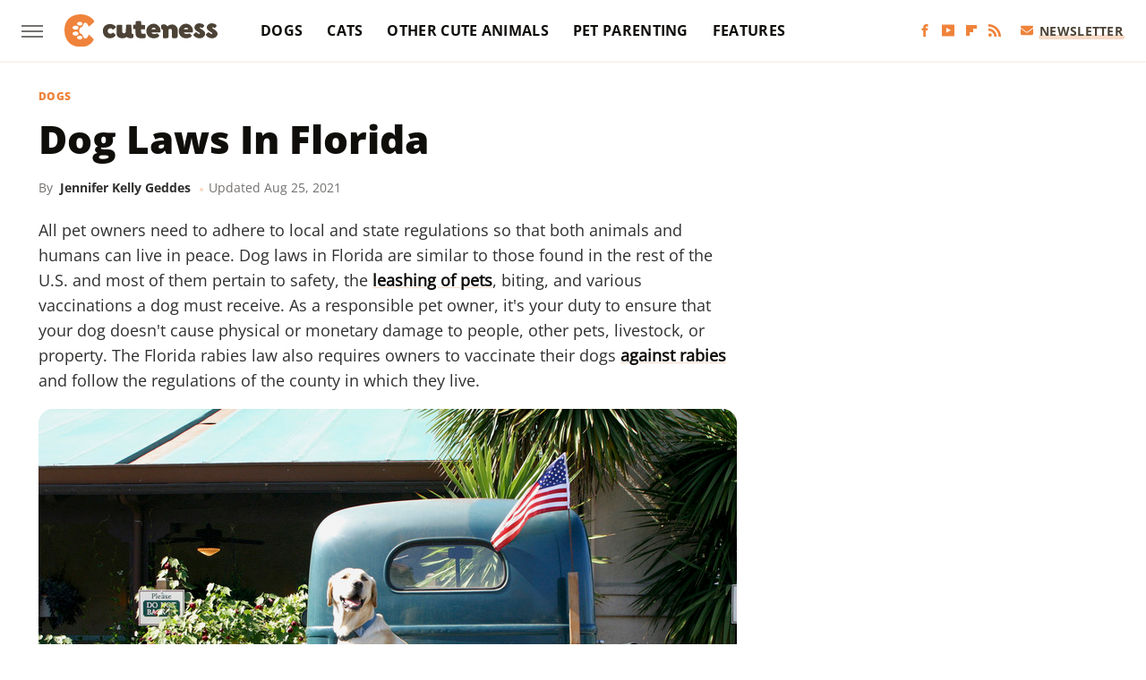

--- FILE ---
content_type: text/html;charset=UTF-8
request_url: https://www.cuteness.com/article/dog-laws-florida/
body_size: 16113
content:
<!DOCTYPE html>
<html xmlns="http://www.w3.org/1999/xhtml" lang="en-US">
<head>
            
        <script type="text/javascript" async="async" data-noptimize="1" data-cfasync="false" src="https://scripts.mediavine.com/tags/cuteness.js"></script>            <link rel="preload" href="/wp-content/themes/unified/css/article.cuteness.min.css?design=3&v=1761058487" as="style"><link rel="preload" href="https://www.cuteness.com/cuteness/dog-laws-florida/519e5ee3d65e4db3ab419c90b1331479.jpg" as="image">
<link class="preloadFont" rel="preload" href="https://www.cuteness.com/font/OpenSans-ExtraBold.woff2" as="font" crossorigin>
<link class="preloadFont" rel="preload" href="https://www.cuteness.com/font/OpenSans-Bold.woff2" as="font" crossorigin>
<link class="preloadFont" rel="preload" href="https://www.cuteness.com/font/OpenSans-Regular.woff2" as="font" crossorigin>

        <link rel="stylesheet" type="text/css" href="/wp-content/themes/unified/css/article.cuteness.min.css?design=3&v=1761058487" />
        <meta http-equiv="Content-Type" content="text/html; charset=utf8" />
        <meta name="viewport" content="width=device-width, initial-scale=1.0">
        <meta http-equiv="Content-Security-Policy" content="block-all-mixed-content" />
        <meta http-equiv="X-UA-Compatible" content="IE=10" />
        
        
                <meta name="robots" content="max-image-preview:large">
        <meta name="thumbnail" content="https://www.cuteness.com/cuteness/dog-laws-florida/519e5ee3d65e4db3ab419c90b1331479.jpg">
        <title>Dog Laws In Florida</title>
        <meta name='description' content="Curious about the dog laws in Florida? As with all other parts of the U.S., the Sunshine State has particular canine mandates when it comes to leash laws, rabies shots, biting, and other potential damage. Before your dog gets into trouble, rein him in and learn the laws in this southern state." />
        <meta property="mrf:tags" content="Content Type:Legacy Article;Primary Category:Dogs;Category:Dogs;Headline Approver:Unknown;Trello Board:Legacy" />
        
                <meta property="og:site_name" content="Cuteness" />
        <meta property="og:title" content="Dog Laws In Florida - Cuteness">
        <meta property="og:image" content="https://www.cuteness.com/cuteness/dog-laws-florida/519e5ee3d65e4db3ab419c90b1331479.jpg" />
        <meta property="og:description" content="Curious about the dog laws in Florida? As with all other parts of the U.S., the Sunshine State has particular canine mandates when it comes to leash laws, rabies shots, biting, and other potential damage. Before your dog gets into trouble, rein him in and learn the laws in this southern state.">
        <meta property="og:type" content="article">
        <meta property="og:url" content="https://www.cuteness.com/article/dog-laws-florida/">
                <meta name="twitter:title" content="Dog Laws In Florida - Cuteness">
        <meta name="twitter:description" content="Curious about the dog laws in Florida? As with all other parts of the U.S., the Sunshine State has particular canine mandates when it comes to leash laws, rabies shots, biting, and other potential damage. Before your dog gets into trouble, rein him in and learn the laws in this southern state.">
        <meta name="twitter:card" content="summary_large_image">
        <meta name="twitter:image" content="https://www.cuteness.com/cuteness/dog-laws-florida/519e5ee3d65e4db3ab419c90b1331479.jpg">
            <meta property="article:published_time" content="2010-03-18T11:15:34+00:00" />
    <meta property="article:modified_time" content="2021-08-25T17:13:06+00:00" />
    <meta property="article:author" content="Jennifer Kelly Geddes" />
        
        <link rel="shortcut icon" href="https://www.cuteness.com/img/cuteness-favicon.png">
        <link rel="icon" href="https://www.cuteness.com/img/cuteness-favicon.png">
        <link rel="canonical" href="https://www.cuteness.com/article/dog-laws-florida/"/>
        <link rel="alternate" type="application/rss+xml" title="Dogs - Cuteness" href="https://www.cuteness.com/category/dogs/feed/" />

        
        <script type="application/ld+json">{"@context":"http:\/\/schema.org","@type":"Article","mainEntityOfPage":{"@type":"WebPage","@id":"https:\/\/www.cuteness.com\/article\/dog-laws-florida\/","url":"https:\/\/www.cuteness.com\/article\/dog-laws-florida\/","breadcrumb":{"@type":"BreadcrumbList","itemListElement":[{"@type":"ListItem","position":1,"item":{"@id":"https:\/\/www.cuteness.com\/category\/dogs\/","name":"Dogs"}}]}},"headline":"Dog Laws in Florida","image":{"@type":"ImageObject","url":"https:\/\/www.cuteness.com\/cuteness\/dog-laws-florida\/519e5ee3d65e4db3ab419c90b1331479.jpg"},"datePublished":"2010-03-18T11:15:34+00:00","dateModified":"2021-08-25T17:13:06+00:00","author":[{"@type":"Person","name":"Jennifer Kelly Geddes","url":"https:\/\/www.cuteness.com\/author\/jennifer_kelly_geddes\/"}],"publisher":{"@type":"Organization","address":{"@type":"PostalAddress","streetAddress":"11787 Lantern Road #201","addressLocality":"Fishers","addressRegion":"IN","postalCode":"46038","addressCountry":"US"},"contactPoint":{"@type":"ContactPoint","telephone":"(908) 514-8038","contactType":"customer support","email":"staff@cuteness.com"},"publishingPrinciples":"https:\/\/www.cuteness.com\/policies\/","@id":"https:\/\/www.cuteness.com\/","name":"Cuteness","url":"https:\/\/www.cuteness.com\/","logo":{"@type":"ImageObject","url":"https:\/\/www.cuteness.com\/img\/cuteness-share-image-1280x720.png","caption":"Cuteness Logo"},"description":"Cuteness is here to connect you with the content you need to be the best pet parent.","sameAs":["https:\/\/www.facebook.com\/cutenessinc","https:\/\/www.youtube.com\/c\/Cuteness","https:\/\/flipboard.com\/@Cuteness","https:\/\/subscribe.cuteness.com\/newsletter"]},"description":"Curious about the dog laws in Florida? As with all other parts of the U.S., the Sunshine State has particular canine mandates when it comes to leash laws, rabies shots, biting, and other potential damage. Before your dog gets into trouble, rein him in and learn the laws in this southern state."}</script>
                </head>
<body>
<div id="wrapper">
    <div class="page-wrap">
        <header id="header" class="">
            <div class="nav-drop">
                <div class="jcf-scrollable">
                    <div class="aside-holder">
                                    <nav id="aside-nav">
                <div class="nav-top">
                    <div class="logo">
                        <a href="/" class="logo-holder">
                            <img src="https://www.cuteness.com/img/cuteness-logo-RGB-default.svg" alt="Cuteness" width="171" height="39">
                        </a>
                        <a href="#" class="nav-opener close"></a>
                    </div>
                </div>
                
                <ul class="main-nav"><li class="navlink navlink-dogs"><a href="/category/dogs/">Dogs</a><input type="checkbox" id="subnav-button-dogs"><label for="subnav-button-dogs"></label><ul class="main-nav"><li class="subnavlink navlink-dog-behavior"><a href="/category/dog-behavior/">Behavior</a></li><li class="subnavlink navlink-dog-breeds"><a href="/category/dog-breeds/">Breeds</a></li><li class="subnavlink navlink-dog-names"><a href="/category/dog-names/">Names</a></li><li class="subnavlink navlink-dog-training"><a href="/category/dog-training/">Training</a></li><li class="subnavlink navlink-dog-health"><a href="/category/dog-health/">Health</a></li><li class="subnavlink navlink-dog-grooming"><a href="/category/dog-grooming/">Grooming</a></li><li class="subnavlink navlink-dog-nutrition"><a href="/category/dog-nutrition/">Nutrition</a></li></ul></li><li class="navlink navlink-cats"><a href="/category/cats/">Cats</a><input type="checkbox" id="subnav-button-cats"><label for="subnav-button-cats"></label><ul class="main-nav"><li class="subnavlink navlink-cat-behavior"><a href="/category/cat-behavior/">Behavior</a></li><li class="subnavlink navlink-cat-breeds"><a href="/category/cat-breeds/">Breeds</a></li><li class="subnavlink navlink-cat-names"><a href="/category/cat-names/">Names</a></li><li class="subnavlink navlink-cat-training"><a href="/category/cat-training/">Training</a></li><li class="subnavlink navlink-cat-health"><a href="/category/cat-health/">Health</a></li><li class="subnavlink navlink-cat-grooming"><a href="/category/cat-grooming/">Grooming</a></li><li class="subnavlink navlink-cat-nutrition"><a href="/category/cat-nutrition/">Nutrition</a></li></ul></li><li class="navlink navlink-other-cute-animals"><a href="/category/other-cute-animals/">Other Cute Animals</a><input type="checkbox" id="subnav-button-other-cute-animals"><label for="subnav-button-other-cute-animals"></label><ul class="main-nav"><li class="subnavlink navlink-birds"><a href="/category/birds/">Birds</a></li><li class="subnavlink navlink-fish"><a href="/category/fish/">Fish</a></li></ul></li><li class="navlink navlink-pet-parenting"><a href="/category/pet-parenting/">Pet Parenting</a><input type="checkbox" id="subnav-button-pet-parenting"><label for="subnav-button-pet-parenting"></label><ul class="main-nav"><li class="subnavlink navlink-hacks"><a href="/category/hacks/">Hacks</a></li><li class="subnavlink navlink-cleaning"><a href="/category/cleaning/">Cleaning</a></li><li class="subnavlink navlink-pet-compatibility"><a href="/category/pet-compatibility/">Pet Compatibility</a></li><li class="subnavlink navlink-diy-project-ideas"><a href="/category/diy-project-ideas/">DIY Ideas</a></li></ul></li><li class="navlink navlink-features"><a href="/category/features/">Features</a></li></ul>        <ul class="social-buttons">
            <li><a href="http://www.facebook.com/cutenessinc" target="_blank" title="Facebook" aria-label="Facebook"><svg class="icon"><use xlink:href="#facebook"></use></svg></a></li><li><a href="https://www.youtube.com/c/Cuteness" target="_blank" title="YouTube" aria-label="YouTube"><svg class="icon"><use xlink:href="#youtube"></use></svg></a></li><li><a href="https://flipboard.com/@Cuteness" target="_blank" title="Flipboard" aria-label="Flipboard"><svg class="icon"><use xlink:href="#flipboard"></use></svg></a></li><li><a href="/feed/" target="_blank" title="RSS" aria-label="RSS"><svg class="icon"><use xlink:href="#rss"></use></svg></a></li>
            
            <li class="menu-btn newsletter-btn"><a href="https://subscribe.cuteness.com/newsletter?utm_source=cuteness&utm_medium=side-nav" target="_blank" title="Newsletter" aria-label="Newsletter"><svg class="icon"><use xlink:href="#revue"></use></svg>Newsletter</a></li>
        </ul>            <ul class="info-links">
                <li class="info-link first-info-link"><a href="/about/">About</a></li>
                <li class="info-link"><a href="/policies/">Editorial Policies</a></li>
                
                <li class="info-link"><a href="/our-experts/">Our Experts</a></li>
                <li class="info-link"><a href="https://www.cuteness.com/privacy-policy/" target="_blank">Privacy Policy</a></a>
                <li class="info-link"><a href="https://www.static.com/terms" target="_blank">Terms of Use</a></li>
            </ul>
            </nav>                        <div class="nav-bottom">
                            <span class="copyright-info">&copy; 2026                                <a href="https://www.static.com/" target="_blank">Static Media</a>. All Rights Reserved
                            </span>
                        </div>
                    </div>
                </div>
            </div>
            <div id="bg"></div>
         
            <div id="header-container">
                <div id="hamburger-holder">
                    <div class="hamburger nav-opener"></div>
                </div>

                    <div id="logo" class="top-nav-standard">
        <a href="/"><img src="https://www.cuteness.com/img/cuteness-logo-RGB-default.svg" alt="Cuteness" width="171" height="39"></a>
    </div>
                <div id="logo-icon" class="top-nav-scrolled">
                    <a href="/" >
                        <img src="https://www.cuteness.com/img/cuteness-icon-RGB-default.svg" alt="Cuteness" width="31" height="40">                    </a>
                </div>

                <div id="top-nav-title" class="top-nav-scrolled">Dog Laws In Florida</div>

                            <div id="top-nav" class="top-nav-standard">
                <nav id="top-nav-holder">
                    
                    <a href="/category/dogs/" class="navlink-dogs">Dogs</a>
<a href="/category/cats/" class="navlink-cats">Cats</a>
<a href="/category/other-cute-animals/" class="navlink-other-cute-animals">Other Cute Animals</a>
<a href="/category/pet-parenting/" class="navlink-pet-parenting">Pet Parenting</a>
<a href="/category/features/" class="navlink-features">Features</a>

                </nav>
            </div>                <svg width="0" height="0" class="hidden">
            <symbol version="1.1" xmlns="http://www.w3.org/2000/svg" viewBox="0 0 16 16" id="rss">
    <path d="M2.13 11.733c-1.175 0-2.13 0.958-2.13 2.126 0 1.174 0.955 2.122 2.13 2.122 1.179 0 2.133-0.948 2.133-2.122-0-1.168-0.954-2.126-2.133-2.126zM0.002 5.436v3.067c1.997 0 3.874 0.781 5.288 2.196 1.412 1.411 2.192 3.297 2.192 5.302h3.080c-0-5.825-4.739-10.564-10.56-10.564zM0.006 0v3.068c7.122 0 12.918 5.802 12.918 12.932h3.076c0-8.82-7.176-16-15.994-16z"></path>
</symbol>
        <symbol xmlns="http://www.w3.org/2000/svg" viewBox="0 0 512 512" id="twitter">
    <path d="M389.2 48h70.6L305.6 224.2 487 464H345L233.7 318.6 106.5 464H35.8L200.7 275.5 26.8 48H172.4L272.9 180.9 389.2 48zM364.4 421.8h39.1L151.1 88h-42L364.4 421.8z"></path>
</symbol>
        <symbol xmlns="http://www.w3.org/2000/svg" viewBox="0 0 32 32" id="facebook">
    <path d="M19 6h5V0h-5c-3.86 0-7 3.14-7 7v3H8v6h4v16h6V16h5l1-6h-6V7c0-.542.458-1 1-1z"></path>
</symbol>
        <symbol xmlns="http://www.w3.org/2000/svg" viewBox="0 0 14 14" id="flipboard">
    <path d="m 6.9999999,0.99982 5.9993001,0 0,1.99835 0,1.99357 -1.993367,0 -1.9980673,0 -0.014998,1.99357 -0.01,1.99835 -1.9980669,0.01 -1.9933674,0.0146 -0.014998,1.99835 -0.01,1.99357 -1.9834686,0 -1.9836686,0 0,-6.00006 0,-5.99994 5.9992001,0 z"></path>
</symbol>
        <symbol viewBox="0 0 24 24" xmlns="http://www.w3.org/2000/svg" id="instagram">
    <path d="M17.3183118,0.0772036939 C18.5358869,0.132773211 19.3775594,0.311686093 20.156489,0.614412318 C20.9357539,0.917263935 21.5259307,1.30117806 22.1124276,1.88767349 C22.6988355,2.47414659 23.0827129,3.06422396 23.3856819,3.84361655 C23.688357,4.62263666 23.8672302,5.46418415 23.9227984,6.68172489 C23.9916356,8.19170553 24,8.72394829 24,11.9999742 C24,15.2760524 23.9916355,15.808302 23.9227954,17.3182896 C23.8672306,18.5358038 23.6883589,19.3773584 23.3855877,20.1566258 C23.0826716,20.9358162 22.6987642,21.5259396 22.1124276,22.1122749 C21.5259871,22.6987804 20.9357958,23.0827198 20.1563742,23.3856323 C19.3772192,23.6883583 18.5357324,23.8672318 17.3183209,23.9227442 C15.8086874,23.9916325 15.2765626,24 12,24 C8.72343739,24 8.19131258,23.9916325 6.68172382,23.9227463 C5.46426077,23.8672314 4.62270711,23.6883498 3.84342369,23.3855738 C3.0641689,23.0827004 2.47399369,22.6987612 1.88762592,22.1123283 C1.30117312,21.525877 0.91721975,20.9357071 0.614318116,20.1563835 C0.311643016,19.3773633 0.132769821,18.5358159 0.0772038909,17.3183251 C0.0083529426,15.8092887 0,15.2774634 0,11.9999742 C0,8.7225328 0.00835296697,8.19071076 0.0772047368,6.68165632 C0.132769821,5.46418415 0.311643016,4.62263666 0.614362729,3.84350174 C0.91719061,3.06430165 1.30113536,2.4741608 1.88757245,1.88772514 C2.47399369,1.30123879 3.0641689,0.917299613 3.84345255,0.614414972 C4.62236201,0.311696581 5.46409415,0.132773979 6.68163888,0.0772035898 C8.19074867,0.00835221992 8.72252573,0 12,0 C15.2774788,0 15.8092594,0.00835235053 17.3183118,0.0772036939 Z M12,2.66666667 C8.75959504,2.66666667 8.26400713,2.67445049 6.80319929,2.74109814 C5.87614637,2.78341009 5.31952221,2.90172878 4.80947575,3.09995521 C4.37397765,3.26922052 4.09725505,3.44924273 3.77324172,3.77329203 C3.44916209,4.09737087 3.26913181,4.37408574 3.09996253,4.80937168 C2.90169965,5.31965737 2.78340891,5.87618164 2.74109927,6.80321713 C2.67445122,8.26397158 2.66666667,8.75960374 2.66666667,11.9999742 C2.66666667,15.2403924 2.67445121,15.7360281 2.74109842,17.1967643 C2.78340891,18.1238184 2.90169965,18.6803426 3.09990404,19.1904778 C3.26914133,19.6259017 3.44919889,19.9026659 3.77329519,20.2267614 C4.09725505,20.5507573 4.37397765,20.7307795 4.80932525,20.8999863 C5.31971515,21.0982887 5.87621193,21.2165784 6.80323907,21.2588497 C8.26460439,21.3255353 8.76051223,21.3333333 12,21.3333333 C15.2394878,21.3333333 15.7353956,21.3255353 17.1968056,21.2588476 C18.123775,21.216579 18.6802056,21.0982995 19.1905083,20.9000309 C19.6260288,20.7307713 19.9027426,20.5507596 20.2267583,20.226708 C20.5507492,19.9027179 20.7308046,19.6259456 20.9000375,19.1906283 C21.0983009,18.6803412 21.2165908,18.1238118 21.2588986,17.196779 C21.3255376,15.7350718 21.3333333,15.2390126 21.3333333,11.9999742 C21.3333333,8.76098665 21.3255376,8.26493375 21.2589016,6.80323567 C21.2165911,5.87618164 21.0983004,5.31965737 20.9001178,4.80957831 C20.7308131,4.37403932 20.550774,4.09729207 20.2267583,3.77324038 C19.9027658,3.44924868 19.6260264,3.26922777 19.1905015,3.09996643 C18.6803988,2.90171817 18.1238378,2.78341062 17.1967608,2.74109868 C15.7359966,2.67445057 15.2404012,2.66666667 12,2.66666667 Z M12,18.2222222 C8.56356156,18.2222222 5.77777778,15.4364384 5.77777778,12 C5.77777778,8.56356156 8.56356156,5.77777778 12,5.77777778 C15.4364384,5.77777778 18.2222222,8.56356156 18.2222222,12 C18.2222222,15.4364384 15.4364384,18.2222222 12,18.2222222 Z M12,15.5555556 C13.9636791,15.5555556 15.5555556,13.9636791 15.5555556,12 C15.5555556,10.0363209 13.9636791,8.44444444 12,8.44444444 C10.0363209,8.44444444 8.44444444,10.0363209 8.44444444,12 C8.44444444,13.9636791 10.0363209,15.5555556 12,15.5555556 Z M18.2222222,7.11111111 C17.4858426,7.11111111 16.8888889,6.51415744 16.8888889,5.77777778 C16.8888889,5.04139811 17.4858426,4.44444444 18.2222222,4.44444444 C18.9586019,4.44444444 19.5555556,5.04139811 19.5555556,5.77777778 C19.5555556,6.51415744 18.9586019,7.11111111 18.2222222,7.11111111 Z"/>
</symbol>
         <symbol xmlns="http://www.w3.org/2000/svg" viewBox="0 0 448 512" id="linkedin">
    <path d="M100.3 448H7.4V148.9h92.9zM53.8 108.1C24.1 108.1 0 83.5 0 53.8a53.8 53.8 0 0 1 107.6 0c0 29.7-24.1 54.3-53.8 54.3zM447.9 448h-92.7V302.4c0-34.7-.7-79.2-48.3-79.2-48.3 0-55.7 37.7-55.7 76.7V448h-92.8V148.9h89.1v40.8h1.3c12.4-23.5 42.7-48.3 87.9-48.3 94 0 111.3 61.9 111.3 142.3V448z"/>
</symbol>
        <symbol xmlns="http://www.w3.org/2000/svg" viewBox="0 0 240.1 113.49" id="muckrack">
    <path class="b" d="M223.2,73.59c11.2-7.6,16.8-20.3,16.9-33.3C240.1,20.39,226.8.09,199.4.09c-8.35-.1-18.27-.1-28.14-.07-9.86.02-19.66.07-27.76.07v113.4h29.6v-35h17l17.1,35h30.6l.8-5-18.7-33.4c2.5-.8,3.3-1.5,3.3-1.5ZM199,54.29h-25.8v-29.7h25.8c8.4,0,12.3,7.4,12.3,14.6s-4.1,15.1-12.3,15.1Z"/><polygon class="b" points="0 .14 10.9 .14 64.5 49.24 117.9 .14 129.3 .14 129.3 113.34 99.7 113.34 99.7 54.24 66.1 83.74 62.7 83.74 29.6 54.24 29.6 113.34 0 113.34 0 .14"/>
</symbol>
        <symbol xmlns="http://www.w3.org/2000/svg" viewBox="7 2 2 12" id="youtube">
    <path d="M15.841 4.8c0 0-0.156-1.103-0.637-1.587-0.609-0.637-1.291-0.641-1.603-0.678-2.237-0.163-5.597-0.163-5.597-0.163h-0.006c0 0-3.359 0-5.597 0.163-0.313 0.038-0.994 0.041-1.603 0.678-0.481 0.484-0.634 1.587-0.634 1.587s-0.159 1.294-0.159 2.591v1.213c0 1.294 0.159 2.591 0.159 2.591s0.156 1.103 0.634 1.588c0.609 0.637 1.409 0.616 1.766 0.684 1.281 0.122 5.441 0.159 5.441 0.159s3.363-0.006 5.6-0.166c0.313-0.037 0.994-0.041 1.603-0.678 0.481-0.484 0.637-1.588 0.637-1.588s0.159-1.294 0.159-2.591v-1.213c-0.003-1.294-0.162-2.591-0.162-2.591zM6.347 10.075v-4.497l4.322 2.256-4.322 2.241z"></path>
</symbol>
        <symbol xmlns="http://www.w3.org/2000/svg" viewBox="0 0 512 512" id="pinterest">
    <g>
    <path d="M220.646,338.475C207.223,408.825,190.842,476.269,142.3,511.5
            c-14.996-106.33,21.994-186.188,39.173-270.971c-29.293-49.292,3.518-148.498,65.285-124.059
            c76.001,30.066-65.809,183.279,29.38,202.417c99.405,19.974,139.989-172.476,78.359-235.054
            C265.434-6.539,95.253,81.775,116.175,211.161c5.09,31.626,37.765,41.22,13.062,84.884c-57.001-12.65-74.005-57.6-71.822-117.533
            c3.53-98.108,88.141-166.787,173.024-176.293c107.34-12.014,208.081,39.398,221.991,140.376
            c15.67,113.978-48.442,237.412-163.23,228.529C258.085,368.704,245.023,353.283,220.646,338.475z">
    </path>
    </g>
</symbol>
        <symbol xmlns="http://www.w3.org/2000/svg" viewBox="0 0 32 32" id="tiktok">
    <path d="M 22.472559,-3.8146973e-6 C 23.000559,4.5408962 25.535059,7.2481962 29.941559,7.5361962 v 5.1073998 c -2.5536,0.2496 -4.7905,-0.5856 -7.3922,-2.1601 v 9.5523 c 0,12.1348 -13.2292004,15.927 -18.5478004,7.2291 -3.4177,-5.597 -1.3248,-15.4181 9.6387004,-15.8117 v 5.3857 c -0.8352,0.1344 -1.728,0.3456 -2.5441,0.6241 -2.4384004,0.8256 -3.8209004,2.3712 -3.4369004,5.0977 0.7392,5.2226 10.3204004,6.7682 9.5235004,-3.4369 V 0.00959619 h 5.2898 z" />
</symbol>
        <symbol xmlns="http://www.w3.org/2000/svg" viewBox="0 0 32 32" id="twitch">
    <path d="M3 0l-3 5v23h8v4h4l4-4h5l9-9v-19h-27zM26 17l-5 5h-5l-4 4v-4h-6v-18h20v13z"></path><path d="M19 8h3v8h-3v-8z"></path><path d="M13 8h3v8h-3v-8z"></path>
</symbol>
        <symbol xmlns="http://www.w3.org/2000/svg" viewBox="0 0 512.016 512.016" id="snapchat" >
    <g>
        <g>
            <path d="M500.459,375.368c-64.521-10.633-93.918-75.887-97.058-83.294c-0.06-0.145-0.307-0.666-0.375-0.819
                c-3.234-6.571-4.036-11.904-2.347-15.838c3.388-8.013,17.741-12.553,26.931-15.462c2.586-0.836,5.009-1.604,6.938-2.372
                c18.586-7.339,27.913-16.717,27.716-27.895c-0.179-8.866-7.134-17.007-17.434-20.651c-3.55-1.485-7.774-2.295-11.887-2.295
                c-2.842,0-7.066,0.401-11.102,2.287c-7.868,3.678-14.865,5.658-20.156,5.888c-2.355-0.094-4.139-0.486-5.427-0.922
                c0.162-2.79,0.35-5.658,0.529-8.585l0.094-1.493c2.193-34.807,4.915-78.123-6.673-104.081
                c-34.27-76.834-106.999-82.807-128.478-82.807l-10.018,0.094c-21.436,0-94.029,5.965-128.265,82.756
                c-11.614,26.018-8.866,69.316-6.664,104.115c0.213,3.422,0.427,6.758,0.614,10.01c-1.468,0.503-3.584,0.947-6.46,0.947
                c-6.161,0-13.542-1.997-21.931-5.922c-12.126-5.683-34.295,1.911-37.291,17.647c-1.63,8.516,1.801,20.796,27.383,30.908
                c1.988,0.785,4.489,1.587,7.561,2.56c8.576,2.722,22.929,7.27,26.325,15.266c1.681,3.951,0.879,9.284-2.662,16.512
                c-1.263,2.944-31.65,72.124-98.765,83.174c-6.963,1.143-11.93,7.322-11.537,14.353c0.111,1.954,0.563,3.917,1.399,5.897
                c5.641,13.193,27.119,22.349,67.55,28.766c0.887,2.295,1.92,7.006,2.509,9.737c0.853,3.9,1.749,7.927,2.97,12.1
                c1.229,4.224,4.881,11.307,15.445,11.307c3.575,0,7.714-0.811,12.211-1.681c6.468-1.271,15.309-2.995,26.274-2.995
                c6.084,0,12.416,0.546,18.825,1.604c12.092,2.005,22.699,9.506,35.004,18.202c18.116,12.809,34.586,22.605,67.524,22.605
                c0.87,0,1.732-0.026,2.577-0.085c1.22,0.06,2.449,0.085,3.695,0.085c28.851,0,54.246-7.62,75.494-22.63
                c11.742-8.311,22.835-16.162,34.935-18.176c6.426-1.058,12.766-1.604,18.85-1.604c10.513,0,18.901,1.348,26.385,2.816
                c5.06,0.998,9.02,1.476,12.672,1.476c7.373,0,12.8-4.053,14.874-11.127c1.195-4.113,2.091-8.021,2.961-12.015
                c0.461-2.125,1.57-7.211,2.509-9.66c39.851-6.34,60.203-15.138,65.835-28.297c0.845-1.894,1.34-3.9,1.476-6.033
                C512.372,382.707,507.422,376.529,500.459,375.368z"/>
        </g>
    </g>
</symbol>
        <symbol xmlns="http://www.w3.org/2000/svg" viewBox="0 0 192 192" id="threads">
    <path d="M141.537 88.9883C140.71 88.5919 139.87 88.2104 139.019 87.8451C137.537 60.5382 122.616 44.905 97.5619 44.745C97.4484 44.7443 97.3355 44.7443 97.222 44.7443C82.2364 44.7443 69.7731 51.1409 62.102 62.7807L75.881 72.2328C81.6116 63.5383 90.6052 61.6848 97.2286 61.6848C97.3051 61.6848 97.3819 61.6848 97.4576 61.6855C105.707 61.7381 111.932 64.1366 115.961 68.814C118.893 72.2193 120.854 76.925 121.825 82.8638C114.511 81.6207 106.601 81.2385 98.145 81.7233C74.3247 83.0954 59.0111 96.9879 60.0396 116.292C60.5615 126.084 65.4397 134.508 73.775 140.011C80.8224 144.663 89.899 146.938 99.3323 146.423C111.79 145.74 121.563 140.987 128.381 132.296C133.559 125.696 136.834 117.143 138.28 106.366C144.217 109.949 148.617 114.664 151.047 120.332C155.179 129.967 155.42 145.8 142.501 158.708C131.182 170.016 117.576 174.908 97.0135 175.059C74.2042 174.89 56.9538 167.575 45.7381 153.317C35.2355 139.966 29.8077 120.682 29.6052 96C29.8077 71.3178 35.2355 52.0336 45.7381 38.6827C56.9538 24.4249 74.2039 17.11 97.0132 16.9405C119.988 17.1113 137.539 24.4614 149.184 38.788C154.894 45.8136 159.199 54.6488 162.037 64.9503L178.184 60.6422C174.744 47.9622 169.331 37.0357 161.965 27.974C147.036 9.60668 125.202 0.195148 97.0695 0H96.9569C68.8816 0.19447 47.2921 9.6418 32.7883 28.0793C19.8819 44.4864 13.2244 67.3157 13.0007 95.9325L13 96L13.0007 96.0675C13.2244 124.684 19.8819 147.514 32.7883 163.921C47.2921 182.358 68.8816 191.806 96.9569 192H97.0695C122.03 191.827 139.624 185.292 154.118 170.811C173.081 151.866 172.51 128.119 166.26 113.541C161.776 103.087 153.227 94.5962 141.537 88.9883ZM98.4405 129.507C88.0005 130.095 77.1544 125.409 76.6196 115.372C76.2232 107.93 81.9158 99.626 99.0812 98.6368C101.047 98.5234 102.976 98.468 104.871 98.468C111.106 98.468 116.939 99.0737 122.242 100.233C120.264 124.935 108.662 128.946 98.4405 129.507Z" />
</symbol>
        <symbol xmlns="http://www.w3.org/2000/svg" viewBox="0 0 512 512" id="bluesky">
    <path d="M111.8 62.2C170.2 105.9 233 194.7 256 242.4c23-47.6 85.8-136.4 144.2-180.2c42.1-31.6 110.3-56 110.3 21.8c0 15.5-8.9 130.5-14.1 149.2C478.2 298 412 314.6 353.1 304.5c102.9 17.5 129.1 75.5 72.5 133.5c-107.4 110.2-154.3-27.6-166.3-62.9l0 0c-1.7-4.9-2.6-7.8-3.3-7.8s-1.6 3-3.3 7.8l0 0c-12 35.3-59 173.1-166.3 62.9c-56.5-58-30.4-116 72.5-133.5C100 314.6 33.8 298 15.7 233.1C10.4 214.4 1.5 99.4 1.5 83.9c0-77.8 68.2-53.4 110.3-21.8z"/>
</symbol>
        <symbol xmlns="http://www.w3.org/2000/svg" viewBox="0 0 618 478" id="google">
    <path d="M617.84 456.59C617.82 467.86 608.68 477 597.41 477.02H20.43C9.16 477 0.02 467.86 0 456.59V20.43C0.02 9.16 9.16 0.02 20.43 0H597.41C608.68 0.02 617.82 9.16 617.84 20.43V456.59ZM516.79 342.6V302.74C516.79 301.26 515.59 300.06 514.11 300.06H335.02V345.46H514.11C515.61 345.44 516.82 344.2 516.79 342.7C516.79 342.67 516.79 342.64 516.79 342.6ZM544.02 256.35V216.31C544.04 214.83 542.86 213.61 541.38 213.59C541.37 213.59 541.35 213.59 541.34 213.59H335.02V258.99H541.34C542.79 259.02 543.99 257.86 544.02 256.41C544.02 256.36 544.02 256.32 544.02 256.27V256.36V256.35ZM516.79 170.1V129.88C516.79 128.4 515.59 127.2 514.11 127.2H335.02V172.6H514.11C515.56 172.58 516.74 171.42 516.79 169.97V170.11V170.1ZM180.59 218.08V258.93H239.6C234.74 283.9 212.77 302.01 180.59 302.01C144.24 300.72 115.81 270.2 117.11 233.84C118.34 199.3 146.05 171.59 180.59 170.36C196.12 170.1 211.13 175.97 222.35 186.7L253.49 155.6C233.78 137.06 207.65 126.88 180.59 127.18C120.42 127.18 71.64 175.96 71.64 236.13C71.64 296.3 120.42 345.08 180.59 345.08C240.76 345.08 285 300.82 285 238.49C284.96 231.59 284.39 224.69 283.27 217.88L180.59 218.06V218.08Z"/>
</symbol>
        <symbol id="website" viewBox="0 0 17 17" xmlns="http://www.w3.org/2000/svg">
    <path fill-rule="evenodd" clip-rule="evenodd" d="M1.91041 1.47245C3.56879 -0.185927 6.25755 -0.185927 7.91592 1.47245L10.9186 4.47521C12.577 6.13361 12.577 8.82231 10.9186 10.4807C10.5041 10.8954 9.83185 10.8954 9.41728 10.4807C9.00271 10.0661 9.00271 9.39389 9.41728 8.97932C10.2465 8.15019 10.2465 6.80573 9.41728 5.97659L6.41454 2.97383C5.58535 2.14465 4.24097 2.14465 3.41178 2.97383C2.58261 3.80302 2.58261 5.1474 3.41178 5.97659L4.16248 6.72728C4.57708 7.14185 4.57707 7.81407 4.16248 8.22864C3.74789 8.64321 3.07569 8.64321 2.6611 8.22864L1.91041 7.47796C0.252031 5.81959 0.252031 3.13083 1.91041 1.47245ZM7.91592 5.9766C8.33049 6.39116 8.33049 7.06339 7.91592 7.47796C7.08678 8.3072 7.08678 9.65155 7.91592 10.4807L10.9186 13.4835C11.7479 14.3127 13.0922 14.3127 13.9215 13.4835C14.7506 12.6543 14.7506 11.3099 13.9215 10.4807L13.1708 9.73C12.7561 9.31544 12.7561 8.64321 13.1708 8.22864C13.5854 7.81407 14.2575 7.81407 14.6722 8.22864L15.4228 8.97932C17.0812 10.6377 17.0812 13.3265 15.4228 14.9849C13.7645 16.6433 11.0757 16.6433 9.41728 14.9849L6.41455 11.9822C4.75618 10.3238 4.75618 7.63498 6.41455 5.9766C6.82912 5.562 7.50135 5.562 7.91592 5.9766Z"/>
</symbol>
            <symbol xmlns="http://www.w3.org/2000/svg" viewBox="0 0 512 512" id="revue">
        <path d="M48 64C21.5 64 0 85.5 0 112c0 15.1 7.1 29.3 19.2 38.4L236.8 313.6c11.4 8.5 27 8.5 38.4 0L492.8 150.4c12.1-9.1 19.2-23.3 19.2-38.4c0-26.5-21.5-48-48-48H48zM0 176V384c0 35.3 28.7 64 64 64H448c35.3 0 64-28.7 64-64V176L294.4 339.2c-22.8 17.1-54 17.1-76.8 0L0 176z"/>
    </symbol>
        
        
        
        <symbol xmlns="http://www.w3.org/2000/svg" viewBox="0 0 16 16" id="advertise">
            <g clip-path="url(#clip0_1911_5435)">
            <path fill-rule="evenodd" clip-rule="evenodd" d="M12 1.40497L2.26973 4.27073L0 2.34144V12.6558L2.26967 10.7271L3.84476 11.191V14.1933C3.84529 15.229 4.55813 16.067 5.43904 16.0676H9.23405C9.67247 16.0682 10.0745 15.8571 10.3609 15.5183C10.6488 15.1814 10.8284 14.709 10.8278 14.1932V13.2478L12 13.593V1.40497ZM5.09306 14.5997C5.00434 14.4935 4.95039 14.3537 4.94986 14.1932V11.5168L9.72281 12.9219V14.1932C9.72227 14.3537 9.66885 14.4935 9.5796 14.5997C9.48985 14.7047 9.37052 14.7676 9.23409 14.7676H5.4391C5.30214 14.7676 5.18281 14.7047 5.09306 14.5997Z" />
            <path d="M13 1.11045L17 -0.067627V15.0654L13 13.8875V1.11045Z" />
            </g>
            <defs>
            <clipPath id="clip0_1911_5435">
            <rect width="16" height="16" fill="white"/>
            </clipPath>
            </defs>
        </symbol>
    
</svg>                    <nav id="social-nav-holder" class="top-nav-standard">
        <ul class="social-buttons">
            <li><a href="http://www.facebook.com/cutenessinc" target="_blank" title="Facebook" aria-label="Facebook"><svg class="icon"><use xlink:href="#facebook"></use></svg></a></li><li><a href="https://www.youtube.com/c/Cuteness" target="_blank" title="YouTube" aria-label="YouTube"><svg class="icon"><use xlink:href="#youtube"></use></svg></a></li><li><a href="https://flipboard.com/@Cuteness" target="_blank" title="Flipboard" aria-label="Flipboard"><svg class="icon"><use xlink:href="#flipboard"></use></svg></a></li><li><a href="/feed/" target="_blank" title="RSS" aria-label="RSS"><svg class="icon"><use xlink:href="#rss"></use></svg></a></li>
            
            <li class="menu-btn newsletter-btn"><a href="https://subscribe.cuteness.com/newsletter?utm_source=cuteness&utm_medium=top-nav" target="_blank" title="Newsletter" aria-label="Newsletter"><svg class="icon"><use xlink:href="#revue"></use></svg>Newsletter</a></li>
        </ul>
    </nav>
                                <div id="top-nav-share" class="top-nav-scrolled"></div>
	                        </div>
            <div id="is-tablet"></div>
            <div id="is-mobile"></div>
        </header>
<main id="main" role="main" class="infinite gallery" data-post-type="articles">
    <div class="holder">
        <div id="content" class="article">
            

            <article class="news-post">
    
    
    <ul class="breadcrumbs"><li><a href="/category/dogs/">Dogs</a></li></ul>
                <div class="news-article">
                <h1 class="title-gallery" data-post-id="4359631" id="title-gallery" data-author="Jennifer Kelly Geddes" data-category="dogs" data-content_type="Legacy Article" data-mod_date="2021-08-25" data-layout="Infinite" data-post_id="4359631" data-pub_date="2010-03-18" data-day="Thursday" data-dayhour="Thursday-7AM" data-pubhour="7AM" data-num_slides="5" data-num_words="700" data-pitcher="Unknown" data-trello_board="Legacy" data-intent="Legacy" data-ideation="Legacy" data-importanttopic="False">Dog Laws In Florida</h1>
            </div>

    
                <div class="news-article">
                
                <div class="byline-container">
    <div class="byline-text-wrap author">
        <span class="byline-by">By</span> 
        <span class="byline-author"><a href="/author/jennifer_kelly_geddes/">Jennifer Kelly Geddes</a></span>
        <span class="byline-timestamp">Updated <time datetime="2021-08-25T17:13:06+00:00">Aug 25, 2021</time></span>
    </div>
    
</div>
                                <div class="slide-key" data-post-url="/article/dog-laws-florida/" data-post-title="Dog Laws In Florida" data-slide-num="" data-post-id="4359631">
                </div>
				            <div class="columns-holder ">
                
                
                <p>All pet owners need to adhere to local and state regulations so that both animals and humans can live in peace. Dog laws in Florida are similar to those found in the rest of the U.S. and most of them pertain to safety, the <a href="https://www.cuteness.com/13715779/how-to-leash-train-your-dog" target="_blank">leashing of pets</a>, biting, and various vaccinations a dog must receive. As a responsible pet owner, it's your duty to ensure that your dog doesn't cause physical or monetary damage to people, other pets, livestock, or property. The Florida rabies law also requires owners to vaccinate their dogs <a href="http://www.floridahealth.gov/diseases-and-conditions/rabies/index.html" target="_blank">against rabies</a> and follow the regulations of the county in which they live.</p>
<div class="embed-image" id="ee5599dfb1831f25cce430987ce0aa327">
<div class="image-holder embedded gallery-image-holder credit-image-wrap">
<img class="gallery-image lazyload" src="[data-uri]" alt="Dog sitting at the back of a pickup truck" data-lazy-src="https://www.cuteness.com/cuteness/dog-laws-florida/71260492.jpg" border="0"><span class="gallery-image-credit">Purestock/Purestock/Getty Images</span>
</div>
</div>
<style>
#ee5599dfb1831f25cce430987ce0aa327, #ee5599dfb1831f25cce430987ce0aa327 img { display: block; aspect-ratio: 1.5088589652729
</style>
            </div>
            </div>

            <div class="news-article">
                
                <h2 class=""><span id="damage-caused-by-dogs" style="scroll-margin-top: 100px;">Damage caused by dogs</span></h2>
                                <div class="slide-key" data-post-url="/article/dog-laws-florida/" data-post-title="Dog Laws In Florida" data-slide-num="" data-post-id="4359631">
                </div>
				            <div class="columns-holder ">
                <h2 class="subheading">Damage caused by dogs</h2>
<p>Dog bites are no joke and some may even require reconstructive surgery. According to the <a href="https://www.plasticsurgery.org/documents/News/Statistics/2020/plastic-surgery-statistics-report-2020.pdf" target="_blank">American Society of Plastic Surgeons</a>, dog bite repair rose by 10 percent in the last decade as more than 48,000 Americans underwent reconstructive operations due to canine attacks. A Florida statute states that a dog owner is <a href="http://www.leg.state.fl.us/statutes/index.cfm?App_mode=Display_Statute&amp;URL=0700-0799/0767/0767.html" target="_blank">liable for damages</a> to a person bitten by his dog, either in public or legally on private property — even the home where the dog resides.</p>
<p>Dog laws in Florida state that if your dog bites a person trespassing on your property, you're not liable for damages. Owners whose dog bites as a result of provocation, teasing, or tormenting also are exempt from the law. Under Florida law, a dog whose attack results in a serious injury or fatality will be confiscated by local authorities and held for 10 business days. You are entitled to a hearing during that time. If you waive the hearing or the judge decides it is appropriate, your dog will be euthanized.</p>
<p>Be sure to maintain control of your pet as Florida dog laws state that you are liable if your dog injures or kills another pet or livestock. A rancher even has the right to kill a dog menacing his livestock.</p>
<div class="embed-image" id="ec8789ad27d969cca22e916babaf9a275">
<div class="image-holder embedded gallery-image-holder credit-image-wrap">
<img class="gallery-image lazyload" src="[data-uri]" alt="Close-Up Of Dog In Car" data-lazy-src="https://www.cuteness.com/cuteness/dog-laws-florida/b2356d59b1c24084b140223ae15b7950.jpg" border="0"><span class="gallery-image-credit">Ana Rocio Garcia Franco/Moment/GettyImages</span>
</div>
</div>
<style>
#ec8789ad27d969cca22e916babaf9a275, #ec8789ad27d969cca22e916babaf9a275 img { display: block; aspect-ratio: 1.5
</style>
            </div>
            </div>

            <div class="news-article">
                
                <h2 class=""><span id="dogs-classified-as-dangerous" style="scroll-margin-top: 100px;">Dogs classified as dangerous</span></h2>
                                <div class="slide-key" data-post-url="/article/dog-laws-florida/" data-post-title="Dog Laws In Florida" data-slide-num="" data-post-id="4359631">
                </div>
				            <div class="columns-holder ">
                <h2 class="subheading">Dogs classified as dangerous</h2>
<p>Under the <a href="http://www.leg.state.fl.us/statutes/index.cfm?App_mode=Display_Statute&amp;URL=0700-0799/0767/0767.html" target="_blank">Florida dangerous dog</a> section of this state's statute, an animal control officer will investigate if your dog bites, injures, or attacks people or other animals. He will interview you and could impound your dog or ensure that you can keep him safely secured during the investigation.</p>
<p>If your dog is classified as dangerous, you must get a certificate of registration within 14 days, provide a current rabies vaccination certificate from the local animal control office, and provide an enclosure that safely confines your dog. You must post a visible sign that warns of the dangerous dog on your property and install a permanent ID, such as <a href="https://www.cuteness.com/13717865/how-do-pet-microchips-work" target="_blank">a microchip</a>, on the dog.</p>
<p>You must update the certificate of registration annually and notify animal control if:</p>
<ul>
<li>Your dog gets loose or runs away</li>
<li>Your dog bites a human or animal</li>
<li>You sell him, give him away, or he dies</li>
<li>You move the dog to another address</li>
</ul>

            </div>
            </div>

            <div class="news-article">
                
                <h2 class=""><span id="required-florida-dog-vaccinations" style="scroll-margin-top: 100px;">Required Florida dog vaccinations</span></h2>
                                <div class="slide-key" data-post-url="/article/dog-laws-florida/" data-post-title="Dog Laws In Florida" data-slide-num="" data-post-id="4359631">
                </div>
				            <div class="columns-holder ">
                <h2 class="subheading">Required Florida dog vaccinations</h2>
<p>Dogs older than 4 months in Florida must be <a href="https://www.flsenate.gov/Laws/Statutes/2011/0828.30" target="_blank">vaccinated against rabies</a> and receive a booster every 12 months thereafter. If you fail to provide your dog with a rabies vaccination, you may be fined. People who wish to sell dogs or puppies must have them vaccinated prior to offering them for sale. <a href="https://www.oaklandparkanimalhospital.com/services/vaccinations/pet-vaccinations.html" target="_blank">Required vaccinations</a> include:</p>
<ul>
<li>Canine distemper</li>
<li>Rabies</li>
<li>Leptospirosis</li>
<li>Bordetella</li>
<li>Parainfluenza</li>
<li>Adenovirus (canine hepatitis)</li>
<li>Roundworms</li>
<li>Hookworms</li>
</ul>
<p>Ask your breeder for a copy of the vaccinations that are required by law, and follow up with your veterinarian for subsequent vaccinations to ensure your dog's health.</p>

            </div>
            </div>

            <div class="news-article">
                
                <h2 class=""><span id="county-regulations-in-florida" style="scroll-margin-top: 100px;">County regulations in Florida</span></h2>
                                <div class="slide-key image-holder gallery-image-holder credit-image-wrap " data-post-url="https://www.cuteness.com/article/dog-laws-florida/" data-post-title="Dog Laws in Florida" data-slide-num="" data-post-id="4359631">
                                             <picture class="legacy-image" id="pfb335a2da3b0020c91e65fa4b9cc2bef">
                        <img class="gallery-image" src="https://www.cuteness.com/cuteness/dog-laws-florida/519e5ee3d65e4db3ab419c90b1331479.jpg" alt="Low angle view of a small dog being walked by his family in a  park">
                    </picture>
                    <span class="gallery-image-credit">Christopher Hopefitch/DigitalVision/GettyImages</span>
                                        <style>
                        #pfb335a2da3b0020c91e65fa4b9cc2bef, #pfb335a2da3b0020c91e65fa4b9cc2bef img {
                            aspect-ratio: 7952/5304;
                            height: auto;
                        }                    
                    </style>
                    </div>
				            <div class="columns-holder ">
                <h2 class="subheading">County regulations in Florida</h2>
<p>In addition to state statutes, dog owners must abide by county regulations (yup, there's a leash law in Florida counties). For instance, in <a href="https://www.miamidade.gov/global/navigation/regulation-index.page" target="_blank">Miami-Dade County</a>, ordinances for pet owners state that:</p>
<ul>
<li>Dogs must be leashed in public.</li>
<li>Florida pitbull laws here say it's illegal to own pit bulls.</li>
<li>Dogs 4 months and older must be licensed and wear a tag.</li>
<li>Unreasonable or excessive noise from an animal (like dog barking) is prohibited.</li>
</ul>
<p>Check your local county's dog laws to make sure you're in compliance.</p>
<div class="additional references">
<h3 class="references-heading">References</h3>
<ul>
<li><a href="http://www.floridahealth.gov/diseases-and-conditions/rabies/index.html" target="_blank">Florida Department of Health: Rabies</a></li>
<li><a href="https://www.plasticsurgery.org/documents/News/Statistics/2020/plastic-surgery-statistics-report-2020.pdf" target="_blank">American Society of Plastic Surgeons: 2020 National Plastic Surgery Statistics</a></li>
<li><a href="http://www.leg.state.fl.us/statutes/index.cfm?App_mode=Display_Statute&amp;URL=0700-0799/0767/0767.html" target="_blank">2020 Florida Statutes: Damage by Dogs, Dangerous Dogs</a></li>
<li><a href="https://www.flsenate.gov/Laws/Statutes/2011/0828.30" target="_blank">The Florida Senate: Rabies vaccination of dogs, cats and ferrets</a></li>
<li><a href="https://www.oaklandparkanimalhospital.com/services/vaccinations/pet-vaccinations.html" target="_blank">Oakland Park Animal Hospital: Vaccinations Required By Law</a></li>
<li><a href="https://www.miamidade.gov/global/navigation/regulation-index.page" target="_blank">Miami-Dade County: Regulations</a></li>
</ul>
</div>

            </div>
            </div>

    
</article>                        
            <div class="under-art" data-post-url="https://www.cuteness.com/article/dog-laws-florida/" data-post-title="Dog Laws In Florida"> 
                <h2 class="section-header">Recommended</h2>
                <input type="hidden" class="next-article-url" value="/13777400/dog-friendly-vacation-rentals-whitefish-mt/"/>
                                <div class="zergnet-widget" id="zergnet-widget-92865" data-lazyload="2000" data-no-snippet>
                    <div class="loading-more">
    <svg xmlns="http://www.w3.org/2000/svg" viewBox="0 0 100 100" preserveAspectRatio="xMidYMid" width="40" height="40" style="shape-rendering: auto; display: block; background: transparent;" xmlns:xlink="http://www.w3.org/1999/xlink"><g><circle r="25" fill="#fbe9dc" cy="50" cx="25">
    <animate begin="-0.5s" values="25;75;25" keyTimes="0;0.5;1" dur="1s" repeatCount="indefinite" attributeName="cx"></animate>
    </circle>
    <circle r="25" fill="#f9dbc7" cy="50" cx="75">
    <animate begin="0s" values="25;75;25" keyTimes="0;0.5;1" dur="1s" repeatCount="indefinite" attributeName="cx"></animate>
    </circle>
    <circle r="25" fill="#fbe9dc" cy="50" cx="25">
    <animate begin="-0.5s" values="25;75;25" keyTimes="0;0.5;1" dur="1s" repeatCount="indefinite" attributeName="cx"></animate>
    <animate repeatCount="indefinite" dur="1s" keyTimes="0;0.499;0.5;1" calcMode="discrete" values="0;0;1;1" attributeName="fill-opacity"></animate>
    </circle><g></g></g><!-- [ldio] generated by https://loading.io --></svg>
</div>
                </div>
        	</div>
                            <script language="javascript" type="text/javascript">
                    setTimeout(function() {
                        var n = document.getElementById("#zergnet-widget-92865");
                        var h = false;
                        if ( n ) {
                            h = n.innerHTML;
                        }
                        if ( h ) {
                            return false;
                        }
                        var zergnet = document.createElement('script');
                        zergnet.type = 'text/javascript'; zergnet.async = true;
                        zergnet.src = '//www.zergnet.com/zerg.js?v=1&id=92865';
                        var znscr = document.getElementsByTagName('script')[0];
                        znscr.parentNode.insertBefore(zergnet, znscr);
                    }, 3500);
                </script>
                           <div id="div-ad-1x1a" class="google-ad-placeholder clear placeholder placeholder-1-1" data-ad-height="any" data-ad-width="any" data-ad-pos="1x1"></div>

        </div>
    </div>
    <div class="sidebar-container">
                <div id="floatingAd">
                    </div>
    </div>
    </main>

</div>
</div>

            
                        <script async src="https://www.googletagmanager.com/gtag/js?id=G-B3D9TFPGTE"></script>
    <script>
        window.LooperConfig = window.LooperConfig || {};
        window.dataLayer = window.dataLayer || [];
        function gtag(){dataLayer.push(arguments);} 
        gtag('js', new Date());
        window.LooperConfig.ga4tag = "G-B3D9TFPGTE";
        window.LooperConfig.ga4data = {"author":"Jennifer Kelly Geddes","category":"dogs","content_type":"Legacy Article","mod_date":"2021-08-25","layout":"Infinite","post_id":"4359631","pub_date":"2010-03-18","day":"Thursday","dayhour":"Thursday-7AM","pubhour":"7AM","num_slides":5,"num_words":700,"pitcher":"Unknown","trello_board":"Legacy","intent":"Legacy","ideation":"Legacy","importantTopic":"False"};
        window.LooperConfig.categories = ["Dogs"];
        window.LooperReady = function(){
            if ( typeof( window.LooperReadyInside ) !== 'undefined' ) {
                window.LooperReadyInside();
            }
            LooperConfig.params = false;
            try {
                LooperConfig.params = (new URL(document.location)).searchParams;
            } catch( e ) {
                //do nothing
            }
            
            var widgets = document.querySelectorAll(".zergnet-widget");
            var hasWidget = false;
            for ( i = 0; i < widgets.length; i++ ) {
                if ( !hasWidget && LoopGalObj.isVisible(widgets[i]) ) {
                    hasWidget = true;
                }
            }
            if (!hasWidget) {
                LooperConfig['ga4data']["ad_block"] = true;
            } else {
                LooperConfig['ga4data']["ad_block"] = false;
            }

            var validZSource = {"newsletter":"newsletter","flipboard":"flipboard","smartnews":"smartnews","smartnews_sponsored":"smartnews_sponsored","msnsyndicated":"msnsyndicated","newsbreakapp":"newsbreakapp","topbuzz":"topbuzz","zinf_abtest":"zinf_abtest","nexthighlights":"nexthighlights","fb":"fb","fb_ios":"fb_ios","fb_android":"fb_android","gemini":"gemini","facebook_organic":"facebook_organic","gdiscover_sponsored":"gdiscover_sponsored","googlenewsapp":"googlenewsapp","snapchat":"snapchat","dt_app":"dt_app","youtube":"youtube","opera":"opera","aol":"aol"};

            if (window.location.href.indexOf("zsource") !== -1) {
                var vars = {};
                var parts = window.location.href.replace(/[?&]+([^=&]+)=([^&]*)/gi, function (m, key, value) {
                    vars[key] = value.toLowerCase();
                });
                if (typeof( vars['zsource'] !== "undefined") && typeof( validZSource[vars['zsource']] ) !== "undefined") {
                    LooperConfig['zsource'] = validZSource[vars['zsource']];
                    document.cookie = "zsource=" + LooperConfig['zsource'] + "; path=/; max-age=600";
                }
            } else if (document.cookie.indexOf("zsource") !== -1) {
                var cookieval = document.cookie;
                var zsource = "";
                if (cookieval) {
                    var arr = cookieval.split(";");
                    if (arr.length) {
                        for (var i = 0; i < arr.length; i++) {
                            var keyval = arr[i].split("=");
                            if (keyval.length && keyval[0].indexOf("zsource") !== -1) {
                                zsource = keyval[1].trim();
                            }
                        }
                    }
                }
                if (typeof( validZSource[zsource] !== "undefined" )) {
                    LooperConfig['zsource'] = validZSource[zsource];
                }
            }

            if (typeof( LooperConfig['zsource'] ) !== "undefined") {
                LooperConfig['ga4data']["zsource"] = LooperConfig['zsource'];
            }

            // ga4 first view setup
            LooperConfig['ga4data']["first_view"] = false;
            var ga4CookieName = '_ga_B3D9TFPGTE' ;

            let decodedCookie = decodeURIComponent(document.cookie);
            let decodedCookieArray = decodedCookie.split(';').map((d) => d.trim()).filter((d) => d.substring(0, ga4CookieName.length) === ga4CookieName);
            var isGa4CookiePresent =  decodedCookieArray.length > 0;
            if(!isGa4CookiePresent) {
                LooperConfig['ga4data']["first_view"] = true;
            }
            LooperConfig['ga4data']['send_page_view'] = false;
            
            LooperConfig['ga4data']['view_type'] = Looper.viewType;
            LooperConfig['ga4data']['last_id'] = Looper.lastID;
            LooperConfig['ga4data']['last_url'] = Looper.lastURL;
            LooperConfig['ga4data']['infinite_position'] = 0;
            
            gtag("config", LooperConfig.ga4tag, LooperConfig.ga4data);
            gtag("event", "page_view");
        };
    </script>
                <script type="text/javascript" src="/wp-content/themes/unified/js/loopgal.min.js?v=1763058001"></script>
        <script>
        (function(){
                    var config = {};
        config['v3UI'] = true;

            window.LoopGalObj = new LoopGal( config );
                    window.Looper = new LoopEs();
        if ( typeof( LooperReady ) !== "undefined" ){
            LooperReady();
        }
        })();
        </script>
        
        
        <script>
    (function(){
        !function(){"use strict";function e(e){var t=!(arguments.length>1&&void 0!==arguments[1])||arguments[1],c=document.createElement("script");c.src=e,t?c.type="module":(c.async=!0,c.type="text/javascript",c.setAttribute("nomodule",""));var n=document.getElementsByTagName("script")[0];n.parentNode.insertBefore(c,n)}!function(t,c){!function(t,c,n){var a,o,r;n.accountId=c,null!==(a=t.marfeel)&&void 0!==a||(t.marfeel={}),null!==(o=(r=t.marfeel).cmd)&&void 0!==o||(r.cmd=[]),t.marfeel.config=n;var i="https://sdk.mrf.io/statics";e("".concat(i,"/marfeel-sdk.js?id=").concat(c),!0),e("".concat(i,"/marfeel-sdk.es5.js?id=").concat(c),!1)}(t,c,arguments.length>2&&void 0!==arguments[2]?arguments[2]:{})}(window,3544,{} /*config*/)}();
     })();
</script>
        
    <script async id="ebx" src="https://applets.ebxcdn.com/ebx.js"></script>

            <script>
    window.LooperConfig = window.LooperConfig || {};
    window.LooperConfig.clip = {"readmore":{"text":"Read More: "},"followus":{"text":"Follow Us: ","enabled":0},"visitus":{"text":"Visit Us At: ","enabled":0}};
    
</script>
</body>
</html>